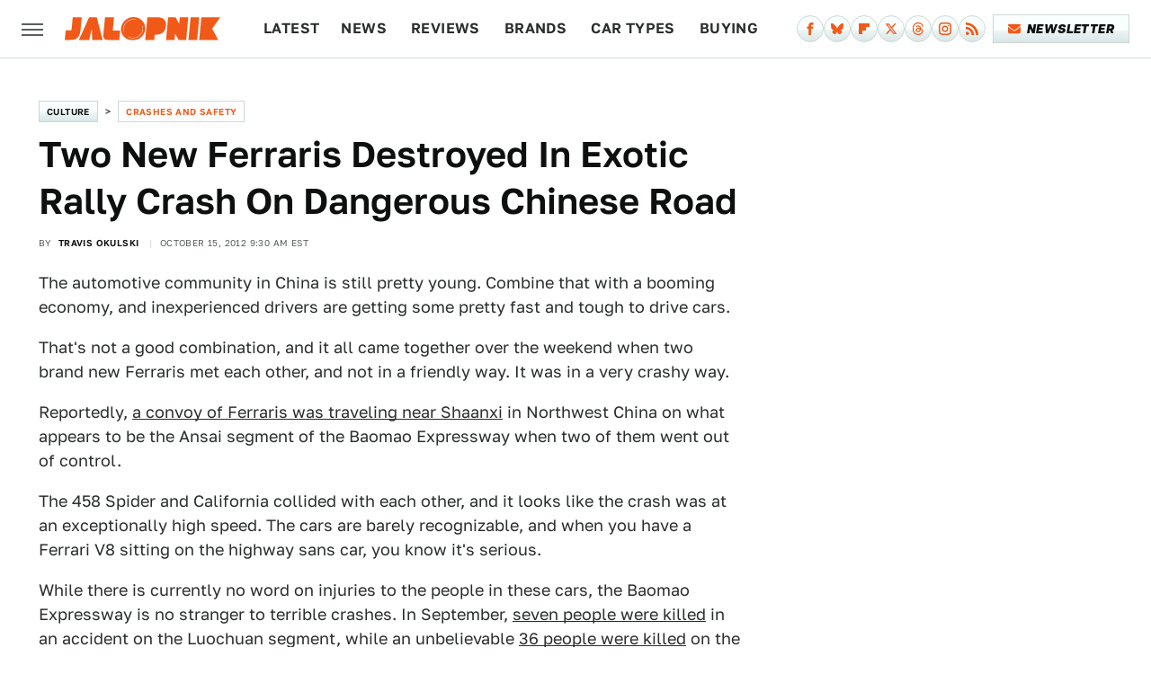

--- FILE ---
content_type: image/svg+xml
request_url: https://www.jalopnik.com/img/jalopnik-RGB-icon-color.svg
body_size: 261
content:
<?xml version="1.0" encoding="UTF-8"?><svg id="a" xmlns="http://www.w3.org/2000/svg" viewBox="0 0 389.16 510.78"><defs><style>.b{fill:#f15919;stroke-width:0px;}</style></defs><path class="b" d="M360.55,294.57L389.16,0h-205.87l-27.03,273.27c-1.11,11.29-11.45,20.83-22.89,20.83H21.62L0,510.78h110.64c11.29,0,33.07-1.11,41.49-1.11,177.73-.95,200.78-174.07,200.78-174.07,2.86-11.13,6.36-29.57,7.63-41.01Z"/></svg>